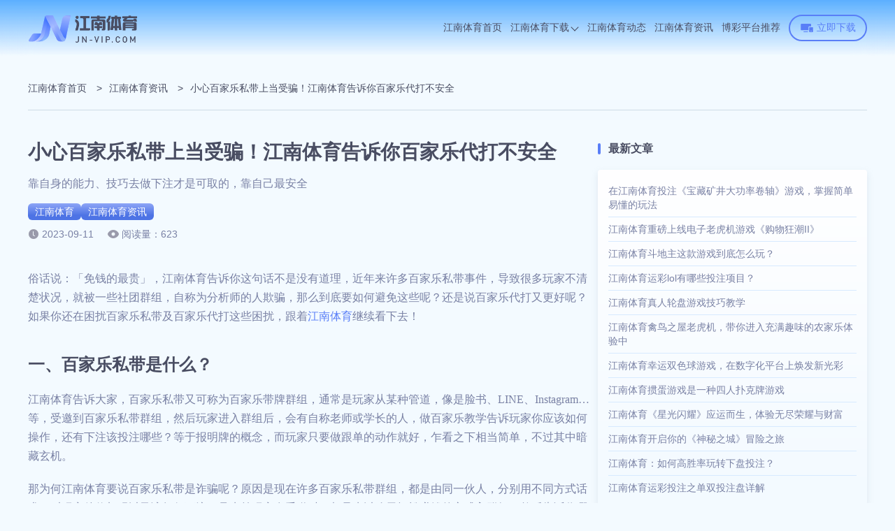

--- FILE ---
content_type: text/html; charset=utf-8
request_url: https://kkpk.org/story3848.html
body_size: 7632
content:
<!doctype html><html lang="zh-CN" prefix="og: https://ogp.me/ns#"><head><meta charset="utf-8"><meta http-equiv="Expires" content="0"><meta http-equiv="Cache-Control" content="no-cache"><meta http-equiv="windows-Target" content="_top"><meta name="theme-color" content="#fff"><meta name="viewport" content="width=device-width,initial-scale=1,minimum-scale=1,maximum-scale=5"><meta name="google-site-verification" content="jqD83JuLbyDhq7rWTIThi6FrYIxgovnRtXR_dib_OSE"><meta name="msvalidate.01" content="127F79ADBB1DF09A82CC68502506156A"><meta name="robots" content="index, follow, max-video-preview:-1, max-image-preview:large, max-snippet:-1"><title>小心百家乐私带上当受骗！江南体育告诉你百家乐代打不安全</title><meta content="江南体育告诉大家，天下没有免费的午餐。不要相信百家乐私带、百家乐代打的说辞，事出必有因，别轻易让别人当成盘子，小心为策最好。" name="description"><meta content="江南体育,江南,百家乐,百家乐私带,百家乐代打" name="keywords"><meta name="copyright" content="江南体育官网"><link rel="icon" type="image/png" sizes="16x16" href="https://kkpk.org/static/images/jiangnan/favicon.ico"><link rel="icon" type="image/png" sizes="32x32" href="https://kkpk.org/static/images/jiangnan/favicon.ico"><link rel="icon" type="image/png" sizes="48x48" href="https://kkpk.org/static/images/jiangnan/favicon.ico"><link rel="shortcut icon" type="image/x-icon" href="https://kkpk.org/static/images/jiangnan/favicon.ico"><link rel="apple-touch-icon" sizes="180x180" href="https://kkpk.org/static/images/jiangnan/favicon.ico"><link rel="mask-icon" href="https://kkpk.org/static/images/jiangnan/favicon.ico"><link rel="canonical" href="https://kkpk.org/story3848.html"><link rel="alternate" hreflang="x-default" href="https://kkpk.org/story3848.html"><link rel="alternate" hreflang="zh-CN" href="https://kkpk.org/story3848.html"><meta property="og:type" content="article"><meta property="og:locale" content="zh-CN"><meta property="og:url" content="https://kkpk.org/story3848.html"><meta property="og:site_name" content="江南体育官网"><meta property="og:title" content="小心百家乐私带上当受骗！江南体育告诉你百家乐代打不安全"><meta property="og:description" content="江南体育告诉大家，天下没有免费的午餐。不要相信百家乐私带、百家乐代打的说辞，事出必有因，别轻易让别人当成盘子，小心为策最好。"><meta property="og:image" content="https://kkpk.org/static/images/jiangnan/site/site-figure.png"><meta property="og:updated_time" content="2023-09-11T12:51:00+00:00"><meta name="twitter:card" content="summary_large_image"><meta name="twitter:creator" content="@tgk-jiangnan-sports"><meta name="twitter:site" content="https://kkpk.org/@tgk-jiangnan-sports"><meta name="twitter:description" content="江南体育告诉大家，天下没有免费的午餐。不要相信百家乐私带、百家乐代打的说辞，事出必有因，别轻易让别人当成盘子，小心为策最好。"><meta name="twitter:title" content="小心百家乐私带上当受骗！江南体育告诉你百家乐代打不安全"><meta name="twitter:image" content="https://kkpk.org/static/images/jiangnan/site/site-figure.png"><meta property="article:published_time" content="2023-09-11T12:50:24+00:00"><meta property="article:modified_time" content="2023-09-11T12:51:00+00:00"><meta property="article:author" content="江南体育官网"><link rel="stylesheet" id="theme-css" href="https://kkpk.org/static/css/jiangnan/themes.css?v=1765900240199" type="text/css"><link rel="stylesheet" id="rest-css" href="https://kkpk.org/static/css/rest.css?v=1765900240199" type="text/css"><link rel="stylesheet" id="common-css" href="https://kkpk.org/static/css/common.css?v=1765900240199" type="text/css"><script type="application/ld+json">{"@context":"https://schema.org","@graph":[{"@type":"Organization","@id":"https://kkpk.org/#organization","url":"https://kkpk.org","name":"江南体育","alternateName":["JIANGNAN SPORTS","江南"],"description":"江南体育(JIANGNAN SPORTS)是尤文图斯官方区域合作伙伴，亚洲最大线上综合投注平台之一。江南拥有全行业最全的体育博彩资质和认证,  持续为玩家提供安全稳定的江南体育、江南电竞、江南电子、江南彩票、江南电竞等服务，深受海内外玩家信任和喜爱。","logo":"https://kkpk.org/static/images/jiangnan/logo.png","contactPoint":{"@type":"ContactPoint","contactType":"在线客服","email":"tgk-jiangnan-sports@gmail.com"},"sameAs":[]},{"@type":"WebSite","@id":"https://kkpk.org/#website","url":"https://kkpk.org","name":"江南体育官网","description":"江南体育(JIANGNAN SPORTS)是尤文图斯官方区域合作伙伴，亚洲最大线上综合投注平台之一。江南拥有全行业最全的体育博彩资质和认证,  持续为玩家提供安全稳定的江南体育、江南电竞、江南电子、江南彩票、江南电竞等服务，深受海内外玩家信任和喜爱。","alternateName":["江南体育","JIANGNAN SPORTS","江南"],"publisher":{"@id":"https://kkpk.org/#organization"},"inLanguage":"zh-CN"},{"@type":"WebPage","@id":"https://kkpk.org/story3848.html#webpage","url":"https://kkpk.org/story3848.html","name":"小心百家乐私带上当受骗！江南体育告诉你百家乐代打不安全","description":"靠自身的能力、技巧去做下注才是可取的，靠自己最安全","datePublished":"2023-09-11T12:50:24+00:00","dateModified":"2023-09-11T12:51:00+00:00","about":{"@id":"https://kkpk.org/#organization"},"isPartOf":{"@id":"https://kkpk.org/#website"},"inLanguage":"zh-CN"},{"@type":"BreadcrumbList","name":"面包屑","itemListElement":[{"@type":"ListItem","position":1,"name":"江南体育首页","item":"https://kkpk.org"},{"@type":"ListItem","position":2,"name":"江南体育资讯","item":"https://kkpk.org/stories"},{"@type":"ListItem","position":3,"name":"小心百家乐私带上当受骗！江南体育告诉你百家乐代打不安全","item":"https://kkpk.org/story3848.html"}]},{"@type":"Article","name":"小心百家乐私带上当受骗！江南体育告诉你百家乐代打不安全","headline":"小心百家乐私带上当受骗！江南体育告诉你百家乐代打不安全","description":"江南体育告诉大家，天下没有免费的午餐。不要相信百家乐私带、百家乐代打的说辞，事出必有因，别轻易让别人当成盘子，小心为策最好。","image":["https://kkpk.org/static/images/jiangnan/about-us/about.png"],"datePublished":"2023-09-11T12:50:24+00:00","dateModified":"2023-09-11T12:51:00+00:00","author":{"@type":"Organization","@id":"https://kkpk.org/#organization"},"publisher":{"@type":"Organization","@id":"https://kkpk.org/#organization"},"inLanguage":"zh-CN"}]}</script><link rel="stylesheet" href="https://kkpk.org/static/css/posts-page.css?v=1765900240199"><link rel="stylesheet" href="https://kkpk.org/static/css/article.css?v=1765900240199"></head><body><header class="page-header" id="header"><div class="header-container"><div class="header-wrapper"><div class="header-logo"><a href="https://kkpk.org"><img src="https://kkpk.org/static/images/jiangnan/logo.png" alt="江南体育" title="江南体育"></a></div><nav class="page-nav" id="nav"><ul class="nav-list"><li class="nav-item nav-link"><a class="nav-link-item" href="https://kkpk.org#site" data-target="site">江南体育首页</a></li><li class="nav-item nav-link"><a class="nav-link-item has-sub-menu" href="https://kkpk.org#platform" data-target="platform">江南体育下载<div class="sub-menu-icon"><i class="sub-menu-icon-arrow"></i></div></a><div class="sub-menu-wrapper"><ul class="sub-menu"><li><a class="sub-menu-link" title="江南全站APP下载" href="https://kkpk.org/download/full">江南全站APP下载</a></li><li><a class="sub-menu-link" title="江南体育APP下载" href="https://kkpk.org/download/sport">江南体育APP下载</a></li></ul></div></li><li class="nav-item nav-link"><a class="nav-link-item" href="https://kkpk.org#dynamic" data-target="dynamic">江南体育动态</a></li><li class="nav-item"><a class="" href="https://kkpk.org/stories" rel="" target="_self">江南体育资讯</a></li><li class="nav-item"><a class="" href="https://2026worldcup.bet/" rel="nofollow" target="_blank">博彩平台推荐</a></li></ul></nav><span data-tgk="https://www.d3clv2.vip:9168/?i_code=73292994" class="header-download-btn link-btn"><i class="header-download-btn-icon"><svg class="icon" style="width:1em;height:1em;fill:currentColor" viewBox="0 0 1024 1024" version="1.1" xmlns="http://www.w3.org/2000/svg"><path d="M820 400.9V262c0-30.7-25.1-55.5-56-55.5H120c-30.9 0-56 24.9-56 55.5v361c0 30.7 25.1 55.5 56 55.5h504v-222c0-30.7 25.1-55.5 56-55.5h140z m102.8 56.2H714.2c-20.5 0-37.2 16.9-37.2 37.7v285c0 20.8 16.7 37.7 37.2 37.7h208.6c20.5 0 37.2-16.9 37.2-37.7v-285c0-20.8-16.7-37.7-37.2-37.7z m-55.5 305.1h-94.9c-4.9 0-8.9-6.2-8.9-13.9s4-13.9 8.9-13.9h94.9c4.9 0 8.9 6.2 8.9 13.9s-4 13.9-8.9 13.9zM568 762H288c-15.5 0-28 12.4-28 27.8 0 15.3 12.5 27.8 28 27.8h280c15.5 0 28-12.4 28-27.8S583.5 762 568 762z"></path></svg> </i>立即下载 </span><i class="header-mobile-menu-icon header-mobile-menu-close"><svg class="header-mobile-menu-show-icon" style="width:1em;height:1em;fill:currentColor" viewBox="0 0 1024 1024" version="1.1" xmlns="http://www.w3.org/2000/svg"><path d="M66.488889 211.781818h891.022222c28.198788 0 50.980202-22.238384 50.980202-49.648485 0-27.397172-22.768485-49.648485-50.980202-49.648485H66.488889C38.341818 112.484848 15.508687 134.723232 15.508687 162.133333s22.833131 49.648485 50.980202 49.648485z m891.009293 248.242424H66.488889C38.277172 460.024242 15.508687 482.262626 15.508687 509.672727s22.768485 49.648485 50.980202 49.648485h891.022222c28.198788 0 50.980202-22.238384 50.980202-49.648485-0.012929-27.410101-22.923636-49.648485-50.993131-49.648485z m0 351.63798H66.488889c-28.134141 0-50.980202 22.238384-50.980202 49.648485s22.833131 49.648485 50.980202 49.648485h891.022222c28.198788 0 50.980202-22.238384 50.980202-49.648485-0.012929-27.397172-22.781414-49.648485-50.993131-49.648485z m0 0"></path></svg> <svg class="header-mobile-menu-close-icon" style="width:1em;height:1em;fill:currentColor" viewBox="0 0 1024 1024" version="1.1" xmlns="http://www.w3.org/2000/svg"><path d="M589.704 501.674L998.27 93.107c20.652-20.653 20.652-54.556 0-75.209l-2.237-2.237c-20.652-20.652-54.556-20.652-75.208 0L512.258 424.745 103.691 15.489c-20.652-20.652-54.556-20.652-75.208 0l-2.238 2.237c-21.168 20.652-21.168 54.556 0 75.208l408.568 408.74L26.245 910.24c-20.652 20.652-20.652 54.556 0 75.208l2.238 2.238c20.652 20.652 54.556 20.652 75.208 0l408.567-408.568 408.568 408.568c20.652 20.652 54.556 20.652 75.208 0l2.237-2.238c20.652-20.652 20.652-54.556 0-75.208L589.704 501.674z"></path></svg></i></div></div><div class="header-cover-click"></div></header><main class="page-main"><div class="breadcrumb-container"><ol><li><a href="https://kkpk.org">江南体育首页</a> <span class="breadcrumb-separator">></span></li><li><a href="https://kkpk.org/stories">江南体育资讯</a> <span class="breadcrumb-separator">></span></li><li><span>小心百家乐私带上当受骗！江南体育告诉你百家乐代打不安全</span></li></ol></div><div class="article-container-wrapper"><div class="article-main-container"><article class="article-container"><h1 class="article-title">小心百家乐私带上当受骗！江南体育告诉你百家乐代打不安全</h1><strong class="article-desc">靠自身的能力、技巧去做下注才是可取的，靠自己最安全</strong><nav class="article-category"><div><a href="https://kkpk.org">江南体育</a></div><div><a href="https://kkpk.org/stories">江南体育资讯</a></div></nav><div class="article-info"><div class="article-update-time">2023-09-11</div><span class="article-read-count">阅读量：623</span></div><div class="article-content"><p>俗话说：「免钱的最贵」，江南体育告诉你这句话不是没有道理，近年来许多百家乐私带事件，导致很多玩家不清楚状况，就被一些社团群组，自称为分析师的人欺骗，那么到底要如何避免这些呢？还是说百家乐代打又更好呢？如果你还在困扰百家乐私带及百家乐代打这些困扰，跟着<a href="https://kkpk.org/" target="">江南体育</a>继续看下去！</p><p></p><h2>一、百家乐私带是什么？</h2><p>江南体育告诉大家，百家乐私带又可称为百家乐带牌群组，通常是玩家从某种管道，像是脸书、LINE、Instagram…等，受邀到百家乐私带群组，然后玩家进入群组后，会有自称老师或学长的人，做百家乐教学告诉玩家你应该如何操作，还有下注该投注哪些？等于报明牌的概念，而玩家只要做跟单的动作就好，乍看之下相当简单，不过其中暗藏玄机。</p><p></p><p>那为何江南体育要说百家乐私带是诈骗呢？原因是现在许多百家乐私带群组，都是由同一伙人，分别用不同方式话术，叫玩家储值加码以及该如何下注，且先前玩家在受邀时，都是先以聊天轻松赚钱的方式入群组，然后告诉你哪个会员因为这样赚到钱，或者群组内营造出有人跟着下注赚钱的画面，让玩家信以为真可能赚到钱，但最终都是一场骗局。</p><p></p><h2>二、百家乐私带有哪些特征？</h2><p>诈骗手法百百种，要如何看出哪些百家乐私带特征呢？江南体育一一告诉大家。首先玩家会在网路上，看到大量的博弈广告或是免费注册送钱的一些话术，又或者可能是以男女性的角度交友谈恋爱的方式，让玩家放下仅戒心，若不小心落入圈套陷阱，就相当难脱身了！</p><p></p><p>再来就是话术玩家们，如何开始赚钱，要下注哪一方，或者是告知你说这一局要下注多少金额保证你赢等等。一开始一定会让你赚得到钱，玩家就会更加信任，到后来就是一直输钱，且赚到的钱无法从娱乐城中提领出来，因为很大的原因是，这些诈骗人士从一开始给玩家的网址就是黑网，去操控玩家输赢的结果，然后以流水金不足或是投注无效等借口，最后让玩家的帐号被冻结。江南体育告诉你，这时真是叫天天不应，叫地地不灵了。</p><p></p><h2>三、百家乐代打安全吗？</h2><p>除了百家乐私带群组，也有人问江南体育说那找人百家乐代打就好了吧？这也是不可信的！因为百家乐代打的操作方式，其实就是先骗玩家怎么获利，类似说我帮你代打百家乐，你将水钱送给我，乍听之下非常合理，但实际上就是玩家把帐号密码给他。</p><p></p><p>也或许还有另一种模式是，玩家先提供资金给他们，代操老师帮你创立帐号帮你操作，中间过程会一直唆使你加码金额，玩家才能赚到更多钱，若不想加码或是想提领金额出来，也是各种理由方式无法提领，无论如何都是诈骗，甚至有些还会威胁玩家，必须跟玩家收高额手续费，或是保证金的方式，所以不论是玩家进入带牌群组，还是由专业分析师帮你代操，这两种方式都是不可行的！</p><p></p><p>记住<a href="https://kkpk.org/" target="">江南体育</a>一句话：天下没有免费的午餐。通常都是有意图谋才会好事频发，且这些老师这么厉害，怎么不是先帮自己赚钱，因此事出必有因，别轻易让别人当成盘子，小心为策最好。江南体育玩家们，你们觉得呢？</p></div></article><aside class="atricle-relates-read"><div class="section-title"><div class="section-title-wrap"><i class="section-title-left"></i><h2>阅读更多</h2><i class="section-title-right"></i></div><p class="section-title-subtitle"></p></div><div class="relates-list posts-list-trigger"><div class="posts-item-wrap"><div class="posts-cover"></div><div class="posts-logo"><i class="logo" data-bg="https://kkpk.org/static/images/jiangnan/logo.png"></i></div><p class="posts-time">2023年09月08日</p><div class="posts-info-wrap"><h3 class="posts-title"><a class="posts-title-link" href="https://kkpk.org/story3812.html">江南体育百家乐必胜秘诀，快速掌握提高胜率</a></h3><p class="posts-sub-title">学习了解看路、了解常见的下注法、掌握游玩技巧，你学会了吗？</p></div><div class="posts-more-wrapper"><ul class="posts-tags"></ul><div class="posts-more"><span>阅读更多</span> <i></i></div></div></div><div class="posts-item-wrap"><div class="posts-cover"></div><div class="posts-logo"><i class="logo" data-bg="https://kkpk.org/static/images/jiangnan/logo.png"></i></div><p class="posts-time">2023年09月06日</p><div class="posts-info-wrap"><h3 class="posts-title"><a class="posts-title-link" href="https://kkpk.org/story3785.html">江南体育：男篮力保乔尔杰维奇留队，中国队亚运会夺冠稳了</a></h3><p class="posts-sub-title">中国男篮主教练未来谁来担任呢？目前的教练是否要下课？</p></div><div class="posts-more-wrapper"><ul class="posts-tags"></ul><div class="posts-more"><span>阅读更多</span> <i></i></div></div></div><div class="posts-item-wrap"><div class="posts-cover"></div><div class="posts-logo"><i class="logo" data-bg="https://kkpk.org/static/images/jiangnan/logo.png"></i></div><p class="posts-time">2023年09月04日</p><div class="posts-info-wrap"><h3 class="posts-title"><a class="posts-title-link" href="https://kkpk.org/story3749.html">六合彩公式大解析，江南体育3个方法完美下注</a></h3><p class="posts-sub-title">六合彩的3个必胜公式，学会以后你也能完美下注</p></div><div class="posts-more-wrapper"><ul class="posts-tags"></ul><div class="posts-more"><span>阅读更多</span> <i></i></div></div></div><div class="posts-item-wrap"><div class="posts-cover"></div><div class="posts-logo"><i class="logo" data-bg="https://kkpk.org/static/images/jiangnan/logo.png"></i></div><p class="posts-time">2023年09月01日</p><div class="posts-info-wrap"><h3 class="posts-title"><a class="posts-title-link" href="https://kkpk.org/story3711.html">捕鱼成功的秘诀看什么？盘点江南体育赢家必备的六点心态</a></h3><p class="posts-sub-title">永远不要想着靠技巧或者工具一下赚一大把，多掌握技巧与方法</p></div><div class="posts-more-wrapper"><ul class="posts-tags"></ul><div class="posts-more"><span>阅读更多</span> <i></i></div></div></div><div class="posts-item-wrap"><div class="posts-cover"></div><div class="posts-logo"><i class="logo" data-bg="https://kkpk.org/static/images/jiangnan/logo.png"></i></div><p class="posts-time">2023年08月30日</p><div class="posts-info-wrap"><h3 class="posts-title"><a class="posts-title-link" href="https://kkpk.org/story3677.html">玩百家乐怕输钱吗？选择江南体育保险百家乐赚多赔少</a></h3><p class="posts-sub-title">保险百家乐是由一般百家乐所衍生出的新玩法，事先为自己买下一个保障</p></div><div class="posts-more-wrapper"><ul class="posts-tags"></ul><div class="posts-more"><span>阅读更多</span> <i></i></div></div></div><div class="posts-item-wrap"><div class="posts-cover"></div><div class="posts-logo"><i class="logo" data-bg="https://kkpk.org/static/images/jiangnan/logo.png"></i></div><p class="posts-time">2023年08月28日</p><div class="posts-info-wrap"><h3 class="posts-title"><a class="posts-title-link" href="https://kkpk.org/story3648.html">江南体育为大家分享线上棋牌游戏：21点、德州扑克</a></h3><p class="posts-sub-title">棋牌游戏以麻将、五子棋、中国围棋、中国象棋及西洋棋为主</p></div><div class="posts-more-wrapper"><ul class="posts-tags"></ul><div class="posts-more"><span>阅读更多</span> <i></i></div></div></div></div></aside></div><aside class="article-container-aside posts-content-aside"><div class="posts-content-aside-wrapper"><h2 class="posts-content-aside-title">最新文章</h2><ul class="posts-content-aside-list"><h3 class="posts-content-aside-item"><a href="https://kkpk.org/stories/41596.html">在江南体育投注《宝藏矿井大功率卷轴》游戏，掌握简单易懂的玩法</a></h3><h3 class="posts-content-aside-item"><a href="https://kkpk.org/stories/41502.html">江南体育重磅上线电子老虎机游戏《购物狂潮II》</a></h3><h3 class="posts-content-aside-item"><a href="https://kkpk.org/stories/41418.html">江南体育斗地主这款游戏到底怎么玩？</a></h3><h3 class="posts-content-aside-item"><a href="https://kkpk.org/stories/41339.html">江南体育运彩lol有哪些投注项目？</a></h3><h3 class="posts-content-aside-item"><a href="https://kkpk.org/stories/41260.html">江南体育真人轮盘游戏技巧教学</a></h3><h3 class="posts-content-aside-item"><a href="https://kkpk.org/stories/41166.html">江南体育禽鸟之屋老虎机，带你进入充满趣味的农家乐体验中</a></h3><h3 class="posts-content-aside-item"><a href="https://kkpk.org/stories/41082.html">江南体育幸运双色球游戏，在数字化平台上焕发新光彩</a></h3><h3 class="posts-content-aside-item"><a href="https://kkpk.org/stories/40998.html">江南体育掼蛋游戏是一种四人扑克牌游戏</a></h3><h3 class="posts-content-aside-item"><a href="https://kkpk.org/stories/40914.html">江南体育《星光闪耀》应运而生，体验无尽荣耀与财富</a></h3><h3 class="posts-content-aside-item"><a href="https://kkpk.org/stories/40840.html">江南体育开启你的《神秘之城》冒险之旅</a></h3><h3 class="posts-content-aside-item"><a href="https://kkpk.org/stories/40746.html">江南体育：如何高胜率玩转下盘投注？</a></h3><h3 class="posts-content-aside-item"><a href="https://kkpk.org/stories/40664.html">江南体育运彩投注之单双投注盘详解</a></h3></ul></div></aside></div></main><footer class="page-footer"><div class="footer-container"><div class="footer-info"><div class="footer-info-wrapper"><img class="footer-logo" src="https://kkpk.org/static/images/jiangnan/logo_footer.png" alt="江南体育" title="江南体育" loading="lazy"><div class="footer-info-desc">江南体育(JIANGNAN SPORTS)是尤文图斯官方区域合作伙伴，亚洲最大线上综合投注平台之一。江南拥有全行业最全的体育博彩资质和认证, 持续为玩家提供安全稳定的江南体育、江南电竞、江南电子、江南彩票、江南电竞等服务，深受海内外玩家信任和喜爱。</div><nav class="footer-follow-nav-list"><div class="footer-follow-nav-item"><div class="img" data-bg="https://kkpk.org/static/images/follow/tiktok.png"></div></div><div class="footer-follow-nav-item"><div class="img" data-bg="https://kkpk.org/static/images/follow/twitter.png"></div></div><div class="footer-follow-nav-item"><div class="img" data-bg="https://kkpk.org/static/images/follow/instagram.png"></div></div><div class="footer-follow-nav-item"><div class="img" data-bg="https://kkpk.org/static/images/follow/youtube.png"></div></div><div class="footer-follow-nav-item"><div class="img" data-bg="https://kkpk.org/static/images/follow/facebook.png"></div></div><div class="footer-follow-nav-item"><div class="img" data-bg="https://kkpk.org/static/images/follow/pinterest.png"></div></div></nav></div></div><ul class="footer-navigation"><li class="footer-navigation-item"><p class="footer-navigation-title">快捷入口</p><ul class="footer-navigation-url-list"><li class="footer-navigation-url-item"><a href="https://kkpk.org/" target="_blank" rel="" title="江南体育官网">江南体育官网</a></li><li class="footer-navigation-url-item"><a href="https://kkpk.org/" target="_blank" rel="" title="江南APP下载">江南APP下载</a></li><li class="footer-navigation-url-item"><a href="https://kkpk.org/download/full" target="_blank" rel="" title="江南全站APP下载">江南全站APP下载</a></li><li class="footer-navigation-url-item"><a href="https://kkpk.org/download/sport" target="_blank" rel="" title="江南体育APP下载">江南体育APP下载</a></li></ul></li><li class="footer-navigation-item"><p class="footer-navigation-title">友情链接</p><ul class="footer-navigation-url-list"><li class="footer-navigation-url-item"><a href="https://vipky.com" target="_blank" rel="" title="开云体育">开云体育</a></li><li class="footer-navigation-url-item"><a href="https://jiuyou-sports.com" target="_blank" rel="" title="九游娱乐">九游娱乐</a></li><li class="footer-navigation-url-item"><a href="https://xk-web.com/" target="_blank" rel="" title="星空体育">星空体育</a></li><li class="footer-navigation-url-item"><a href="https://milan-web.com/" target="_blank" rel="" title="米兰体育">米兰体育</a></li><li class="footer-navigation-url-item"><a href="https://dxvip.net/" target="_blank" rel="" title="德信体育">德信体育</a></li><li class="footer-navigation-url-item"><a href="https://mk-web.org/" target="_blank" rel="" title="MK体育">MK体育</a></li></ul></li></ul></div><div class="footer-copyright-wrapper"><nav class="footer-sitemap-list"><div class="footer-sitemap-item"><a href="https://kkpk.org/help/about-us" class="footer-sitemap" target="_blank">关于我们</a></div><div class="footer-sitemap-item"><a href="https://kkpk.org/agent" class="footer-sitemap" target="_blank">代理加盟</a></div><div class="footer-sitemap-item"><a href="https://kkpk.org/recruitment" class="footer-sitemap" target="_blank">人才招聘</a></div><div class="footer-sitemap-item"><a href="https://kkpk.org/help/responsibility" class="footer-sitemap" target="_blank">博彩责任</a></div><div class="footer-sitemap-line"></div><div class="footer-sitemap-item footer-sitemap-item-visible"><a href="https://kkpk.org/help/agreement" class="footer-sitemap" target="_blank">用户协议</a></div><div class="footer-sitemap-item"><a href="https://kkpk.org/help/privacy" class="footer-sitemap" target="_blank">隐私条款</a></div><div class="footer-sitemap-item"><a href="https://kkpk.org/help" class="footer-sitemap" target="_blank">帮助中心</a></div><div class="footer-sitemap-item"><a href="https://kkpk.org/sitemap" class="footer-sitemap" target="_blank">网站地图</a></div></nav><div class="footer-copyright-desc">Copyright ©2026 <a href="https://kkpk.org">江南体育</a> All Rights Reserved.</div></div></footer><script type="text/javascript" src="https://kkpk.org/static/js/jquery.min.js?v=1765900240199" id="jquery-js"></script><script type="text/javascript" src="https://kkpk.org/static/js/main.js?v=1765900240199" id="main.js"></script></body></html>

--- FILE ---
content_type: text/css; charset=UTF-8
request_url: https://kkpk.org/static/css/jiangnan/themes.css?v=1765900240199
body_size: 1068
content:
:root {
  /*  ui颜色规范 */
  /*   主题色 */
  --primary-color: #597ef7;
  --body-bg-color: #f3faff;
  --border-color: rgba(255, 255, 255, 0.1);
  --border-theme-color: #d7eaff;
  --button-bg: linear-gradient(180deg, #8ea6f7, #4d73e5 71.87%);
  --button-shadow: 0 4px 12px rgba(0, 30, 189, 0.3);
  --module-shadow: 0 12px 20px rgba(159, 177, 191, 0.25);
  --module-light-shadow: 0 4px 10px 0 rgba(159, 177, 191, 0.25);
  --module-bg: linear-gradient(180deg, #fff, #f3faff);
  --title-color: #494d62;
  --desc-color: #7981a4;
  --dark-text-color: rgba(255, 255, 255, 0.8);
  --text-title-color: #597ef7;
  --text-title-color-shadow: #597ef7 1px 0 0, #597ef7 0 1px 0, #597ef7 -1px 0 0, #597ef7 0 -1px 0;
  --section-title-color: #597ef7;

  /*  header */
  --header-gradient: linear-gradient(180deg, #5bafff, hsla(0, 0%, 100%, 0));
  --header-title-color: #494d62;
  --header-menu-bg: #fbfbfb;
  --header-item-right: 12px;
  --h5-header-gradient: #fff;

  /* footer */
  --footer-bg-color: #363845;
  --footer-desc: var(--dark-text-color);
  --footer-link: var(--dark-text-color);
  --footer-border-color: rgba(255, 255, 255, 0.1);
  --h5-footer-copyright-bg-color: #444655;
  --h5-footer-nav-item-bg-color: #444655;
  /* ==================================== 首页 ======================================== */
  /*  banner */
  --banner-title-gradient: #597ef7;
  /*  导航 */
  --nav-background: var(--module-bg);
  --banner-nav-border-color: var(--border-theme-color);
  --nav-box-shadow: 0 12px 20px rgba(159, 177, 191, 0.25);
  --nav-box-border: 3px solid #fff;
  --nav-contact-item-bg: #e3eaff;
  --h5-nav-module-bg: var(--nav-background);
  /* 平台 */
  --platform-card-bg: var(--module-bg);
  --platform-card-shadow: var(--module-shadow);
  /* 关于 */
  --about-bg: var(--module-bg);
  --about-shadow: var(--module-shadow);
  --about-li-shadow: var(--module-shadow);
  --about-li-active-bg: var(--button-bg);
  --about-li-active-shadow: var(--button-shadow);
  --about-li-color: var(--title-color);
  /* 热门游戏 */
  --hot-game-title-bg: #e8f5ff;
  --hot-game-title-active-bg: linear-gradient(180deg, #fff 70.48%, #e8f5ff 110.71%);
  --hot-game-title-active-shadow: 0 4px 12px rgba(105, 168, 222, 0.25);

  /* 滚动条thumb颜色 */
  --scrollbar-thumb-color: #597ef7;
  /* ==================================== 首页 ======================================== */

  /* sitemap page bg  */
  --sitemap-module-bg: var(--module-bg);

  /*  story list page */
  --story-list-module-bg-color: var(--module-bg);

  /* 图标 */
  --web-bg: url('/static/images/jiangnan/site/banner_1.jpg');
  --icon-service: url('/static/images/jiangnan/site/icon_customer.png');
  --section-title-left: url('/static/images/jiangnan/title_left.png');
  --section-title-right: url('/static/images/jiangnan/title_right.png');
  --icon-directup: url('/static/images/jiangnan/icon_arrow.png');
  --icon_time: url('/static/images/jiangnan/icon_time.png');
  --article_read_eyes: url('/static/images/jiangnan/articleReadEyes.png');
  --icon-pagination-off: url('/static/images/jiangnan/icon_pagination_off.png');
  --icon-pagination-on: url('/static/images/jiangnan/icon_pagination_on.png');
  --download-bg: url('/static/images/jiangnan/download/download-bg.jpg');
  --log_corner: url('/static/images/jiangnan/download/log_corner.png');
  --mobile: url('/static/images/jiangnan/download/mobile.png');
  --mobile-tutorial-arrow: url('/static/images/jiangnan/download/arrow.png');
}
